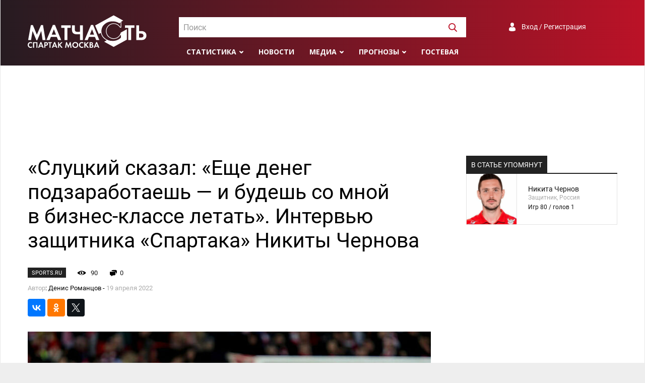

--- FILE ---
content_type: text/html; charset=UTF-8
request_url: https://spartakmoskva.ru/news/20764-slutskij-skazal-esche-deneg-podzarabotaesh-i-budesh-so-mnoj-v-biznes-klasse-letat-intervju-zaschitnika-spartaka-nikity-chernova
body_size: 23503
content:
<!DOCTYPE html>
<html lang="ru">
<head>
    <meta charset="UTF-8"/>
    <meta name="viewport" content="width=device-width, initial-scale=1">
    <link rel="Shortcut Icon" type="image/x-icon" href="/favicon.ico" />
    <meta name="csrf-param" content="_csrf">
<meta name="csrf-token" content="B8vslKUrU0WuP7QuiB9k5elLRs9fVq0qbnywep_ZT5xlgdvD0AZqfO19hnzdfi-UmTFrujUZmGUBPuZKqJwC8g==">
    <title>&laquo;Слуцкий сказал: &laquo;Еще денег подзаработаешь&nbsp;&mdash; и&nbsp;будешь со&nbsp;мной в&nbsp;бизнес-классе летать&raquo;. Интервью защитника &laquo;Спартака&raquo; Никиты Чернова</title>
	<meta name="keywords" content="Новости, Спартак, Москва, пресса, матчасть, интервью, обзоры, репортажи">
<meta name="description" content="Последние новости о Спартаке. Пресса о Спартаке. Интервью, обзоры, репортажи">
<meta property="og:locale" content="ru_RU">
<meta property="og:type" content="article">
<meta property="og:title" content="&amp;laquo;Слуцкий сказал: &amp;laquo;Еще денег подзаработаешь&amp;nbsp;&amp;mdash; и&amp;nbsp;будешь со&amp;nbsp;мной в&amp;nbsp;бизнес-классе летать&amp;raquo;. Интервью защитника &amp;laquo;Спартака&amp;raquo; Никиты Чернова">
<meta property="og:description" content="Последние новости о Спартаке. Пресса о Спартаке. Интервью, обзоры, репортажи">
<meta property="og:image" content="https://s.spartakmoskva.ru/image/2022/04/chernov1.jpg">
<meta property="og:url" content="https://spartakmoskva.ru/news/20764-slutskij-skazal-esche-deneg-podzarabotaesh-i-budesh-so-mnoj-v-biznes-klasse-letat-intervju-zaschitnika-spartaka-nikity-chernova">
<meta property="og:site_name" content="Матчасть Спартака">
<meta name="twitter:card" content="summary">
<meta name="twitter:site" content="@spartakmoskva">
<meta name="twitter:creator" content="@spartakmoskva">
<meta name="twitter:title" content="&amp;laquo;Слуцкий сказал: &amp;laquo;Еще денег подзаработаешь&amp;nbsp;&amp;mdash; и&amp;nbsp;будешь со&amp;nbsp;мной в&amp;nbsp;бизнес-классе летать&amp;raquo;. Интервью защитника &amp;laquo;Спартака&amp;raquo; Никиты Чернова">
<meta name="twitter:description" content="Последние новости о Спартаке. Пресса о Спартаке. Интервью, обзоры, репортажи">
<meta name="twitter:image" content="https://s.spartakmoskva.ru/image/2022/04/chernov1.jpg">
<meta itemprop="name" content="&amp;laquo;Слуцкий сказал: &amp;laquo;Еще денег подзаработаешь&amp;nbsp;&amp;mdash; и&amp;nbsp;будешь со&amp;nbsp;мной в&amp;nbsp;бизнес-классе летать&amp;raquo;. Интервью защитника &amp;laquo;Спартака&amp;raquo; Никиты Чернова">
<meta itemprop="description" content="Последние новости о Спартаке. Пресса о Спартаке. Интервью, обзоры, репортажи">
<meta itemprop="image" content="https://s.spartakmoskva.ru/image/2022/04/chernov1.jpg">
<link href="https://cdn.jsdelivr.net/npm/simplebar@latest/dist/simplebar.css" rel="stylesheet">
<link href="/assets/bff505d7/photobox.css" rel="stylesheet">
<link href="/assets/bbabaa22/css/style.min.css" rel="stylesheet">
<link href="/assets/bbabaa22/fonts/roboto.css" rel="stylesheet">
<link href="https://fonts.googleapis.com/css?family=Open+Sans:300,400,400i,600,700,800&amp;display=swap&amp;subset=cyrillic" rel="stylesheet">    <!-- Yandex.RTB -->
    <script>window.yaContextCb=window.yaContextCb||[]</script>
    <script src="https://yandex.ru/ads/system/context.js" async></script>
</head>
<body>
<div class="preloader"></div>
<div class="preloader-bg"></div>
<div class="wrapper">
    <header>
        <div class="container">
            <a href="/" class="logo"></a>

            <div id="header-search" class="search">
                <select id="header-search-input"></select>
            </div>

            <div class="auth">
                <a class="a-auth signuporin" href="#">Вход / Регистрация</a>            </div>

            <div class="menu">
                <ul>
                    <li>
    <a class="submenu" href="#">Статистика</a>
    <ul>
        <li><a href="/persons">Игроки</a></li>
        <li><a href="/seasons">Сезоны</a></li>
        <li><a href="/tournaments">Турниры</a></li>
        <li><a href="/clubs">Соперники</a></li>
    </ul>
</li>
<li><a href="/news">Новости</a></li>
<li><a class="submenu" href="">Медиа</a>
    <ul>
        <li><a href="/fotos">Фото</a></li>
        <li><a href="/videos">Видео</a></li>
    </ul>
</li>
<li><a class="submenu" href="#">Прогнозы</a>
    <ul>
        <li><a href="/prognose">Главная</a></li>
                    <li><a href="/prognose/turnir-81">Гладиатор Россия</a></li>
                    <li><a href="/prognose/turnir-82">Лига Чемпионов</a></li>
                <li><a href="/prognose/make">Дать прогноз</a></li>
        <li><a href="/prognose/turnir">Архив турниров</a></li>
        <li><a href="/prognose/users">Все участники</a></li>
    </ul>
</li>
<li><a href="/guest">Гостевая</a></li>
                    <li class="menu-search"><a><img width=17 height=17 src="/images/svg/search-white.svg" /></a></li>
                </ul>
            </div>

            <div class="toggle">
                <button id="toggle-button" class="toggle-hamburger toggle-hamburger__animx">
                    <span>menu toggle</span>
                </button>
            </div>
        </div>
    </header>
    <nav>
        <div class="nav-wrapper">
            <div id="nav-search" class="search">
                <select id="nav-search-input"></select>
            </div>

            <div class="auth">
                <a class="a-auth signuporin" href="#">Вход / Регистрация</a>            </div>

            <div class="menu">
                <ul><li>
    <a class="submenu" href="#">Статистика</a>
    <ul>
        <li><a href="/persons">Игроки</a></li>
        <li><a href="/seasons">Сезоны</a></li>
        <li><a href="/tournaments">Турниры</a></li>
        <li><a href="/clubs">Соперники</a></li>
    </ul>
</li>
<li><a href="/news">Новости</a></li>
<li><a class="submenu" href="">Медиа</a>
    <ul>
        <li><a href="/fotos">Фото</a></li>
        <li><a href="/videos">Видео</a></li>
    </ul>
</li>
<li><a class="submenu" href="#">Прогнозы</a>
    <ul>
        <li><a href="/prognose">Главная</a></li>
                    <li><a href="/prognose/turnir-81">Гладиатор Россия</a></li>
                    <li><a href="/prognose/turnir-82">Лига Чемпионов</a></li>
                <li><a href="/prognose/make">Дать прогноз</a></li>
        <li><a href="/prognose/turnir">Архив турниров</a></li>
        <li><a href="/prognose/users">Все участники</a></li>
    </ul>
</li>
<li><a href="/guest">Гостевая</a></li>
</ul>
            </div>
        </div>
    </nav>
    <div style="max-height: 250px;" class="ad ad-big-horizontal"><!-- Yandex.RTB R-A-1245715-3 -->
<div id="yandex_rtb_R-A-1245715-3"></div>
<script>window.yaContextCb.push(()=>{
  Ya.Context.AdvManager.render({
    renderTo: 'yandex_rtb_R-A-1245715-3',
    blockId: 'R-A-1245715-3'
  })
})</script></div>    <main>
    <div class="container">
    <div class="layout-big-left">
        <article>
            
<h1 class="headline">&laquo;Слуцкий сказал: &laquo;Еще денег подзаработаешь&nbsp;&mdash; и&nbsp;будешь со&nbsp;мной в&nbsp;бизнес-классе летать&raquo;. Интервью защитника &laquo;Спартака&raquo; Никиты Чернова</h1>

<div class="article-about">
    <span class="source">sports.ru</span>
    <span class="views" id="views">89</span>
    <span class="comments-cnt" id="comments-cnt">0</span>
    <span class="date-n-author">
                    <span class="text-muted">Автор</span>: Денис Романцов -
                <span class="text-muted">19 апреля 2022</span>
    </span>
</div>

<div class="article-share">
    
<div class="block-share clearfix">
    <div>
        <!--Yandex share -->           
        <script src="//yastatic.net/share2/share.js"></script>
        <div class="ya-share2" data-services="vkontakte,facebook,odnoklassniki,twitter" data-counter="" data-size="s" data-title="&laquo;Слуцкий сказал: &laquo;Еще денег подзаработаешь&nbsp;&mdash; и&nbsp;будешь со&nbsp;мной в&nbsp;бизнес-классе летать&raquo;. Интервью защитника &laquo;Спартака&raquo; Никиты Чернова" data-description="С&nbsp;ним Ваноли не&nbsp;проигрывает."  data-url="/news/20764-slutskij-skazal-esche-deneg-podzarabotaesh-i-budesh-so-mnoj-v-biznes-klasse-letat-intervju-zaschitnika-spartaka-nikity-chernova"  data-image="https://s.spartakmoskva.ru/image/2022/04/chernov1.jpg"></div>
        <!-- / Yandex share -->
	</div>
</div></div>

<div class="html">
            <img class="article-image" src="https://s.spartakmoskva.ru/image/2022/04/chernov1.jpg" />
    
    <p><strong>С ним Ваноли не проигрывает. </strong></p>

<p>В сборной России Никита Чернов дебютировал за 27 месяцев до дебюта в РПЛ — в 19 лет.</p>

<p>С наспех собранным ЦСКА-2018 выиграл Суперкубок и матч с «Реалом» в Лиге чемпионов.</p>

<p>С «Крыльями» достиг финала Кубка России.</p>

<p>«Спартак» с появлением Никиты в старте впервые за месяц выиграл и не пропустил. А после его удара головой Александр Соболев сравнял счет в матче с «Рубином».</p>

<h2>«Крик Ваноли подбадривает и достает из тебя силы, которых уже и не ждешь»</h2>

<p><strong>— В России о тебе многие узнали благодаря Капелло. Что нового ты узнал за два месяца работы с еще одним итальянцем?</strong></p>

<p>— Ваноли был защитником и сообщает много важных мелочей — расположение корпуса, когда надо бежать, когда нет, с какой ноги отталкиваться. Он повторяет, что футбол состоит из деталей, и доводит их до автоматизма. Наши показатели в каждом матче сравнивает с игроками топ-чемпионатов и объясняет, к чему стремиться. Копает очень глубоко.</p>

<p>После неудачных матчей он показывал статистику: по пробегу и технико-тактическим действиям мы могли рассчитывать на большее, но немного не везло. Если будем двигаться в том же направлении, у нас все получится.</p>

<p><strong>— Общались с Ваноли один на один?</strong></p>

<p>— В первый же день — после тренировки. Он подождал, когда я дополнительно позанимаюсь по своей программе, и проговорил со мной час-полтора. Сказал, где меня видит, чего от меня хочет. Признался, что давно следил за моим прогрессом.</p>

<p>У меня появилось четкое осознание, что я готов играть за «Спартак». Хочу как можно дольше приносить команде пользу.</p>

<p><img alt="" data-temp-id="839446cb-c3a8-4a65-9a95-f301e1d92287" src="https://s.spartakmoskva.ru/articles/20764/rue1d4a8a599d.jpg" style="height:487px; width:730px"></p>

<p><strong>— Ваноли объяснил, почему выбрал именно тебя?</strong></p>

<p>— Ему важно, что я был капитаном «Крыльев» — значит, могу доносить мысли тренера до молодых. Паоло хочет, чтобы в коллективе я брал на себя ответственность. Он любит смелых людей.</p>

<p><strong>— На сборах Ваноли смело общался с командой. Как тебе такой крик на тренировке?</strong></p>

<p>— Я этого не застал, но мама или жена скинули мне видео, как он кричал. Кто-то, может, и посчитал его чересчур эмоциональным, но в тренировочном процессе это важная вещь — заряжать ребят, когда им тяжело. Такой крик иногда подбадривает и достает из тебя силы, которых ты уже и не ждешь.</p>

<p>Тем более в «Спартаке» я больше бегаю на тренировках. Рекорд в «Крыльях» — 8 километров. А в «Спартаке» — 9,5. В первые дни я прям выдыхался, а сейчас все гораздо легче дается. Даже чувствую в ногах какую-то новую силу. К тому же в «Спартаке» больше занимаются в тренажерном зале.</p>

<p><img alt="" data-temp-id="6f1e9ccc-1e61-4a79-ae73-8f618e37ed77" src="https://s.spartakmoskva.ru/articles/20764/rueb3805342c1.jpg" style="height:600px; width:485px"></p>

<p><strong>— Уже ощутил разницу в давлении между ЦСКА и «Спартаком»? Например, когда идешь от стадиона к машине.</strong></p>

<p>— Ощутил еще до дебюта в стартовом составе. В ЦСКА даже после поражений аккуратно спрашивали: «Можно задать вопрос?» Если говорил: «Ребят, давайте не сегодня» — понимали и отпускали. А в «Спартаке» ко мне сразу подбежало 20 человек — направили на меня телефоны со вспышками. Я даже растерялся, хотя уже много интервью дал.</p>

<p>Но я знал, куда иду. Надо просто привыкнуть.</p>

<h2>«В детской команде тупо не было формы, и нам сделали спартаковские футболки с надписью «Лукойл»</h2>

<p><strong>— В детстве ты много чем занимался, кроме футбола. Кажется, даже дзюдо.</strong></p>

<p>— Да, недельку походил, но меня посадили на шпагат, и я понял, что это не мое. Сказал маме: «Не то. Давай дальше выбирать». Только теннис в итоге затянул. Это дорогой вид спорта, но нам выдавали ракетки с мячами.</p>

<p>Теннис мне нравился, но футбол любил больше — к тому же играл с пацанами на год старше и сразу стал капитаном. Тогда это означало, что тренер просто считал меня посильнее остальных — конечно, в 10 лет я еще не заводил ребят в центре поля как капитаны взрослых команд.</p>

<p><img alt="" data-temp-id="198171fe-1e56-47b3-b382-9ee04b212d1e" src="https://s.spartakmoskva.ru/articles/20764/ruee9f86a19cd.jpg" style="height:547px; width:730px"></p>

<p><strong>— Где сейчас ребята из Волжского, с которыми ты начинал?</strong></p>

<p>— Один отсидел, другой заведует «Яндексом» в Краснодаре, третий — грузчик. Есть и айтишники, и бизнесмены.</p>

<p><strong>— Где играли той компанией?</strong></p>

<p>— В основном в Волгограде, но участвовали и в турнире «Черноземье». На Кавказе были в Пятигорске, а до Осетии не доехали — зато они к нам приезжали. За Владикавказ на детских турнирах всегда какие-то мужики играли. Мы не понимали, что творится: нам накидывали полную кошелку, даже с центра поля забивали.</p>

<p><img alt="" data-temp-id="ae7f608b-d216-4c48-b395-5b119b6bea0d" src="https://s.spartakmoskva.ru/articles/20764/rue169f7423c5.jpg" style="height:549px; width:730px"></p>

<p><strong>— Защитник «Сочи» <a href="https://www.sports.ru/tribuna/blogs/golovin/3032777.html">Терехов</a> играл в детстве в спартаковской майке Павлюченко. А у тебя чья?</strong></p>

<p>— Она без фамилии. У нас тупо не было формы, и нам сделали спартаковские футболки с надписью «Лукойл». Я выложил это фото в знак памяти о моем первом тренере Сергее Федоровиче Чикове — его не стало в марте 2011-го.</p>

<p><strong>— Еще ты рассказывал, что в марте 2022-го умер твой второй детский тренер.</strong></p>

<p>— Это Владимир Викторович Смуров (его сыновья играли в «Ростове» и «Химках»). Я виделся с ним на зимних каникулах, когда играл с друзьями в Волжском. Он еще не старый был, 64 года, активно занимался спортом, но, как ребята сказали, в бане остановилось сердце.</p>

<p>Эти тренеры — мои футбольные отцы. Благодаря их работе несколько ребят из нашей команды уехали в топовые академии. Двое в ЦСКА, один в Тольятти. Потом уже, правда, кто-то конкуренцию проиграл, а кого-то большой город поглотил.</p>

<h2>«Набрался смелости и сказал Березуцкому: «Можете дать бутсы, пожалуйста?»</h2>

<p><strong>— А как ты попал в ЦСКА?</strong></p>

<p>— Меня заметили на турнире, где я впервые играл центрального защитника и забил 6 голов в 6 матчах (раньше-то действовал ближе к атаке). Причем мама и Владимир Викторович знали об интересе ЦСКА, но мне не говорили. Думали, эта информация помешает мне на финальном этапе «Черноземья», куда мы долго стремились.</p>

<p>В итоге приехали, расселились по комнатам, и на балконе я наткнулся на пчелиный улей. Галик так покусали, что нога в бутсу не влезала. Я пропустил почти весь турнир, сыграл лишь последний матч, забил и поехал в Москву.</p>

<p><strong>— В интернате с вами жил и Секу Олисе?</strong></p>

<p>— После перехода в ЦСКА в 2009 году. Веселый парень: каждый день обливался духами, и шлейф тянулся через весь коридор. А перед дебютом за основу у него не было бутс — порвались, кажется. Один парень с интерната дал ему свои, и Секу сразу забил в них первый мяч ["Кубани"]. Те бутсы ему в итоге подарили.</p>

<p><img alt="" data-temp-id="1964bbef-df19-4d73-8494-9f2aa73829fe" src="https://s.spartakmoskva.ru/articles/20764/rue350e5c5b7e.jpg" style="height:496px; width:730px"></p>

<p><strong>— А ты как стал играть в бутсах Василия Березуцкого?</strong></p>

<p>— Просто видел, что их никто не берет из шкафчика — день, два, три, месяц. А размер как раз мой. У интернатовских ребят выбор простой — покупать за свои деньги или просить у игроков основы. Вот я и набрался смелости: «Можете дать бутсы, пожалуйста?» — «Бери». 2−3 пары в итоге взял и с комфортом в них играл.</p>

<p><strong>— Потом-то попроще стало?</strong></p>

<p>— Заключил контракт с Nike. Но он скоро заканчивается.</p>

<h2>«Саня Макаров был талантливее Головина. На юношеском ЧМ-2013 его чуть не убили»</h2>

<p><strong>— Главный талант ЦСКА 1996 года рождения до приезда Головина?</strong></p>

<p>— Саня Макаров. Казалось, он талантливее даже Головина, но из-за травм рано закончил и тренирует в «Чертаново».</p>

<p>С Макаровым мы много лет играли у Дмитрия Хомухи — в ЦСКА и сборной. На юношеском ЧМ-2013 Саню чуть не убили. Он успел протолкнуть мяч между двух бразильцев, и те врезались друг в друга. Если б Саня попал под них — не уехал бы оттуда, мне кажется.</p>

<p><strong>— Первая зарубежная поездка с ЦСКА?</strong></p>

<p>— В Голландию. Обыграли ПСВ, а в матче с «Аяксом» нарвались на огромного темнокожего защитника. Он обыграл всю нашу команду и забил. Мы были в шоке.</p>

<p>Жили там в двух домиках на восемь человек каждый. В одном — москвичи. Во втором — иногородние ребята и главный тренер. В интернате мы привыкли болтать после отбоя, но Дмитрий Иванович это пресек — ввел строгую дисциплину.</p>

<p><img alt="" data-temp-id="bff98227-ef6b-423b-8895-fbd5ee9e87fb" src="https://s.spartakmoskva.ru/articles/20764/rue602170d025.jpg" style="height:439px; width:730px"></p>

<p><strong>— Телефоны на ночь забирал?</strong></p>

<p>— А у нас их еще не было — разве что кнопочные у кого-то. Телефоны он забирал позже, на юниорском Евро. Но такая строгость давала результат. Перед каждым турниром нас настраивали на победу, и мы везде были в призах, кроме ЧМ U17, где остановились на 1/8 финала. <strong>— Почему ты пропустил победный Евро U17?</strong></p>

<p>— Отыграл все отборочные раунды, а перед финальным слег с пневмонией. Большинство матчей смотрел в больнице, а финал — в интернате ЦСКА. Обидно, что не сыграл тогда, но главное — команда победила.</p>

<p>Зато я через пару лет дважды забил грекам в полуфинале Евро U19 — мой первый дубль на таком уровне. Тогда Головин с Мелкадзе отлично подали — я только голову подставил.</p>

<p><strong>— Почему у Хомухи не получилось в молодежной сборной?</strong></p>

<p>— Там к нашему 1996 году добавились 1994-й и 1995-й. Наверно, ему трудно было донести свои идеи до новых ребят. А мы требования Хомухи знали и пытались играть в тот же футбол, но не сконнектились со старшими.</p>

<h2>«Если б не болезнь — Эльм играл бы в лучших командах Европы»</h2>

<p><strong>— Еще у тебя два гола в молодежной Лиге чемпионов — «Баварии» и «Ман Сити». Что интересно: вратари, которым ты забивал, бросили футбол через четыре года.</strong></p>

<p><img alt="" data-temp-id="9326084c-2734-4d77-9232-ebb3100fe2c2" src="https://s.spartakmoskva.ru/articles/20764/rue694c30c7be.jpg" style="height:392px; width:730px"></p>

<p>— Да ладно, не знал. Мне больше запомнился матч в Англии. Несколько игроков из той молодежки «Ман Сити» сейчас в хороших клубах — Анхелиньо, Денайер и Фофана, открывший счет.</p>

<p>Думали, проиграем без шансов, но как-то перетерпели, выручил вратарь Ревякин, а потом забили Головин и я. После волевой победы поехали на матч основы. На «Этихаде» прям мурашки по коже бежали.</p>

<p><strong>— Ты же за «Ливерпуль» болеешь?</strong></p>

<p>— Да, когда был финал ЛЧ-2005, родители разрешили допоздна посидеть у телевизора, но после первого тайма я его выключил. А утром посмотрел повтор и обрадовался, как будто сам выиграл Лигу чемпионов.</p>

<p>С тех пор очень хочу побывать на «Энфилде» — с командой или хотя бы как зритель. Сейчас уже, наверно, не пустят, но мечта остается.</p>

<p>Интересно погружаться в другую культуру боления. В 2014-м, когда еще сидел в запасе, очень понравилась атмосфера на римском «Олимпико» — стадион ходуном ходил, ни разу не видел, чтоб так болели. ЦСКА тогда 1:5 проиграл.</p>

<p><strong>— В той же Лиге чемпионов ты получил майку Рибери. Как это получилось?</strong></p>

<p>— Дядя Миша принес (массажист ЦСКА Михаил Насибов, умерший в феврале 2021-го — Sports.ru). У нас сразу завязались добрые отношения. Он говорил: «У Сереги Игнашевича благодаря мне никогда травм не было — буду тебя так же массировать».</p>

<p>Так-то я массажи не люблю, но у дяди Миши кайфовал. Он и массировал, и истории смешные вспоминал. Сейчас с таким же удовольствием хожу к Андрею Прончеву в «Спартаке».</p>

<p><img alt="" data-temp-id="4848b4ea-8bc8-498c-bc02-eb374dbbcea2" src="https://s.spartakmoskva.ru/articles/20764/ruee2e63f5797.jpg" style="height:592px; width:730px"></p>

<p><strong>— Кто потряс из звезд ЦСКА Слуцкого?</strong></p>

<p>— Тошич, Еременко, Натхо, но особенно — Расмус Эльм. У него невозможно отобрать мяч. Вроде подбегаешь к нему, но он как-то удивительно укрывает мяч и отдает точный пас — с любой ноги и на любое расстояние. Если б не его болезнь — играл бы в лучших командах Европы.</p>

<p>Думбия — тоже своеобразный парень. По виду явно старше своих лет. У него постоянно что-то болело, мог 2−3 дня не тренироваться. А в играх пахал за троих и забивал важные мячи — за это можно многое простить.</p>

<p><strong>— Как к тебе относились лидеры ЦСКА?</strong></p>

<p>— Иногда повышали голос, но в России с молодыми только так и надо. Многие, попав в основу, считают, что всего добились, а это только начало. Надо не успокаиваться, а бегать в два раза больше — этого как раз и требовали опытные игроки.</p>

<h2>«В матче с Австрией должен был сидеть на трибуне, но попал в запас и на 13-й минуте заменил Березуцкого»</h2>

<p><strong>— Как узнал от Овчинникова о вызове в сборную летом 2015-го?</strong></p>

<p>— На завтраке в ЦСКА он спросил нас с Головой: «Ну что, в сборную поедем?» — «Шутите?» — «Серьезно. Завтра сбор. Приезжайте». Мы с Саней посмотрели друг на друга: «Да ладно. Шутка».</p>

<p>А потом увидели себя в списке. Сначала речь шла о том, что заменим на тренировках Новосельцева и Дзюбу, которые участвовали с «Ростовом» в стыках. А когда они подтянутся, мы уедем. Но они приехали, а мы остались.</p>

<p><img alt="" data-temp-id="5c66f191-beb5-497a-8f07-35e78f1a6e57" src="https://s.spartakmoskva.ru/articles/20764/rued0b06697b8.jpg" style="height:469px; width:730px"></p>

<p><strong>— А потом что?</strong></p>

<p>— Сказали: «Посидите на товарищеском матче с Беларусью. Посмотрите что к чему. А потом можете брать билеты — и в отпуск». В итоге я в старте оказался, а Саня на замену вышел и забил. И нам велели оставаться.</p>

<p>В отборочном матче с Австрией я вроде должен был сидеть на трибуне, но попал в запас и на 13-й минуте заменил Березуцкого, получившего травму.</p>

<p><strong>— Почему Капелло выпустил тебя, а не Макеева?</strong></p>

<p>— Не знаю, но Иваныч [Овчинников] говорил, что Капелло вообще хотел меня в старте выпустить и только в последний момент выбрал более опытного Новосельцева. Он в отличие от меня уже играл в Премьер-лиге.</p>

<p><strong>-- Родителей позвал на тот матч?</strong></p>

<p>— У меня и мысли не было, что выйду на поле. К тому же вряд ли хватило бы денег на билеты. Родные по телеку смотрели матч.</p>

<p><img alt="" data-temp-id="8a477ff8-8a1b-4e67-a1c1-c55442c7f9ba" src="https://s.spartakmoskva.ru/articles/20764/rueece970b617.jpg" style="height:505px; width:730px"></p>

<p>Но в остальном мама посещает все мои важные матчи. Например, перед игрой за молодежку с Сербией детский тренер сказал: «Нужно 10−12 билетов — едем большой делегацией». — «А что за люди?» — «Мои знакомые». Когда отдавал билеты, услышал знакомые голоса — оказалось, родственники приехали, сделали мне сюрприз.</p>

<h2>«Когда забил в ворота ЦСКА за «Енисей», кто-то из братьев Березуцких сказал: «Обратно можешь не возвращаться»</h2>

<p><strong>— Через полгода после дебюта у Капелло ты ушел в «Балтику». Почему там не играл?</strong></p>

<p>— На сборе в Сочи тренировались по два раза в день. Прыгали, бегали — и нагрузка, кажется, особо не дозировалась. В итоге у меня не выдержала пятая плюсневая кость — случился стрессовый перелом.</p>

<p>Выяснилось это после товарищеской игры с «Томью». Когда сделали снимок, врач заулыбался. Оказалось, моя травма — самое легкое из того, что он ожидал. Но лечение все равно заняло два с половиной месяца. Когда выздоровел, в ФНЛ оставалось всего несколько матчей — ехать в «Балтику» не было смысла, и я вернулся в ЦСКА.</p>

<p><strong>— После «Балтики» тебя отдали «Енисею», и через пару месяцев ты забил ЦСКА в Кубке. Что тогда испытал?</strong></p>

<p>— Приятные ощущения — мы же победили 2:1. После игры спросил Леонида Викторовича: «Зайду к ребятам?» — «Конечно». В раздевалке посмеялись — кто-то из братьев сказал: «Обратно можешь не возвращаться».</p>

<p><img alt="" data-temp-id="ea6c2653-921c-4a2a-b1c3-f3ac1a5c84d1" src="https://s.spartakmoskva.ru/articles/20764/rue28f5196ed8.jpg" style="height:504px; width:730px"></p>

<p><strong>— Чем запомнился следующий матч Кубка — с «Сибирью»?</strong></p>

<p>— Было градусов 10 мороза, но ощущалось как «минус 20». Я вышел в лосинах не в цвет формы. Судья сказал: «Переодевайся». — «Шутишь? Погода-то какая». В итоге я просто гетры повыше натянул, и судья про меня забыл.</p>

<p>Играть на таком холоде было ужасно — из-за двух дополнительных таймов закончили часов в 10 вечера. Мало того что проиграли, еще и пальцы все синие. Пройти ЦСКА и вылететь от «Сибири» — фантастика, конечно.</p>

<p><strong>— Ты говорил, что Екатеринбурге увлекся чтением. Почему именно там?</strong></p>

<p>— А что там еще делать? Интернет на базе не ловил, так что-либо читал, либо в бильярд играл. Да и долгие перелеты располагали к чтению. Страниц по 200 в день проглатывал. А на этих сборах взял книжку — и сразу в сон клонит. Не знаю, от чего это зависит.</p>

<p>Бывает, куплю книгу из топ-50, которые нужно прочесть, и понимаю, что вообще не мое. Тогда отдают ее жене или маме, которая читает все подряд.</p>

<h2>«Родные и друзья радовались: «Ты понимаешь, что вы сделали? «Реал» обыграли!» А я без сил сидел на диване»</h2>

<p><strong>-- Говорят, с запасными надо общаться больше, чем с лидерами. Слуцкий уделял тебе внимание в ЦСКА?</strong></p>

<p>— Сумасшедшего интереса не проявлял. Не помню, чтобы он подходил ко мне и разбирал какие-то мелочи. Но я же не глупый игрок. Для понимания требований Слуцкого хватало теоретических занятий, товарищеских матчей и наблюдения за братьями с Игнашевичем.</p>

<p><img alt="" data-temp-id="b96442e6-788a-4cbf-b026-2b53ffe49ac4" src="https://s.spartakmoskva.ru/articles/20764/rue6cd4928b6a.jpg" style="height:489px; width:730px"></p>

<p><strong>— Как со стороны кажется — Слуцкий изменился в последние годы?</strong></p>

<p>— В ЦСКА — особенно в чемпионские сезоны — был поспокойнее. Из Европы вернулся более веселым, молодежным. Участвовал во всяких приколах на ютубе.</p>

<p><strong>— Как он тебя подкалывал?</strong></p>

<p>— Однажды, когда я был в аренде (в «Енисее» или «Урале»), полетел в отпуск рейсом Москва — Волгоград. Приземлились, открылись шторки бизнес-класса, а там Викторыч. Подхожу к нему: «Здравствуйте». — «О, Чер. Тоже в Волгоград?» — «А куда ж мне еще». — «Ну давай. Еще денег подзаработаешь — и будешь со мной в бизнесе летать». — «Ага, спасибо».</p>

<p>Сейчас у нас более серьезный диалог. На последней встрече я спросил: «Как дела у вашей школы в Волгограде?» — «Все очень сложно».</p>

<p><strong>— Насколько сложно тебе было в основе ЦСКА после ухода почти всех ветеранов?</strong></p>

<p>— У меня была эйфория от того, что наконец-то заиграл. Всем ребятам было что доказывать — Магнуссон с Бекао до ЦСКА тоже ведь были далеки от Лиги чемпионов. Мы сработались, на кураже завоевали Суперкубок и стабильно отыграли осень 2018-го. Было много игр на ноль и важных побед.</p>

<p><img alt="" data-temp-id="803b0baa-895a-4709-8911-b9bcda482fe6" src="https://s.spartakmoskva.ru/articles/20764/rue9aff2269a2.jpg" style="height:545px; width:730px"></p>

<p><strong>— Почему вы не боялись «Реала»?</strong></p>

<p>— Очень хотелось показать себя в «Лужниках». Столько людей пришло, что даже некоторым моим друзьям не досталось билетов. Было такое состояние, что нас и настраивать не надо было.</p>

<p><strong>— Бензема не удивил?</strong></p>

<p>— Ну, он не забил. То ли не его день, то ли мы хорошо сыграли. Надеюсь, второе.</p>

<p>В игре меня удивило спокойное начало. Подумал: что-то не то, слишком спокойно. Мощь «Реала» ощутил уже в конце, когда они изо всех сил отыгрывались, но мы отстояли победу.</p>

<p>После игры родные и друзья поехали ко мне домой. Все радовались, кружились вокруг: «Ты понимаешь, что вы сделали? «Реал» обыграли!» А я без сил сидел на диване и постепенно соображал, что произошло.</p>

<p><img alt="" data-temp-id="e28c2c55-d8ef-4910-aade-5dec6e1d255b" src="https://s.spartakmoskva.ru/articles/20764/rueece6531641.jpg" style="height:487px; width:730px"></p>

<p><strong>— Чем поразили новички ЦСКА-2018?</strong></p>

<p>— Влашич — быстротой: в РПЛ давно таких не видел. На первых же тренировках накручивал по 2−3 человека. Когда он осенью повел команду за собой, я уже не удивился.</p>

<p>Еще запомнился Нисимура. Тихий, как многие японцы, но удивительно профессиональный. Прихожу в тренажерный зал, а он там качает пальцы на ногах.</p>

<p>В Японии он много забивал, но РПЛ — видимо, не его чемпионат.</p>

<p><strong>— С Гончаренко вы разбирали даже работу на тренировках. Он объяснил, почему ты резко выпал из состава?</strong></p>

<p>— Слышал только общие фразы: «Работай над собой, не переживай. Все будет хорошо». Я перестал играть, потому что тренер видел на моей позиции других ребят.</p>

<p>Но, как приучен с детства, продолжал работать, даже когда понял, что шансов сыграть нет. Знал, что со временем это обязательно пригодится.</p>

<h2>«Характер стал сильнее. На поле хочется выносить всех»</h2>

<p><strong>-- Как узнал про интерес «Крыльев»?</strong></p>

<p>— В первом туре сезона-2019/20 ЦСКА проиграл в Самаре 0:2, и мой друг из «Крыльев» Никита Чичерин спросил: «Ты к нам переходишь?» — «Да ладно. Ничего не знаю». — «А у нас говорят».</p>

<p>Через несколько дней «Крылья» меня выкупили. В Самаре мне очень понравилось. Мы любили собираться всей командой — в ресторане или загородном доме. Любые результаты приятнее переживать вместе. В ЦСКА, дай бог, один-два раза всей командой собирались. А в «Крыльях» — раз в неделю стабильно встречались в уютной атмосфере.</p>

<p>Думаю, за 2,5 года в Самаре я сделал шаг вперед.</p>

<p><img alt="" data-temp-id="66069679-2119-49c2-8f9f-096d56bfebc4" src="https://s.spartakmoskva.ru/articles/20764/ruea56fe580f5.jpg" style="height:501px; width:730px"></p>

<p><strong>— В чем?</strong></p>

<p>— Добавилось практики против сильнейших нападающих, так что стал лучше читать игру. Такого мандража, как в первых матчах РПЛ, сейчас вообще нет. Наоборот, хочется выйти и показать форвардам, что у них особо и нет шансов пройти к нашим воротам. Где-то жестковато сыграть, где-то грубо (но не на карточку) — чтобы соперник понял: просто ему не будет.</p>

<p>Короче, характер стал сильнее. На поле хочется выносить всех.</p>

<p><strong>— Как Божович шутил в Самаре?</strong></p>

<p>— Ребята рассказывали, что после той же победы над ЦСКА по телику в бане показали таблицу: после первого тура «Крылья» шли на первом месте. Божович сказал: «Фоткайте — такого больше не будет».</p>

<p>В другой раз он собрал нас после игры на тренировку. В выходной! И объяснил: «Я вас вызвал, чтоб не разъехались из Самары. Можете просто в баньку сходить». Но мы уже оделись на тренировку, так что пошли в тренажерный зал.</p>

<p>Божович зашел туда, пересчитал нас и сказал: «Кто пришел сюда вместо бани — всем штраф. Я же сказал — отдыхайте».</p>

<p><strong>— А всерьез тебя штрафовал?</strong></p>

<p>— Нет, я ответственный парень. Лишний вес никогда не привозил — сахар уже года 2−3 не употребляю. Раньше ел все подряд, в «Макдоналдсе» каждый день питался, а с возрастом и благодаря советам нутрициологов понял, что это вредно.</p>

<p>Смотрю, с каким трудом другие ребята лишний вес сгоняют, и понимаю: до такого лучше не доводить.</p>

<p><img alt="" data-temp-id="10b89a10-8d4c-434d-96bf-5155d6a44440" src="https://s.spartakmoskva.ru/articles/20764/rueb510629535.jpg" style="height:487px; width:730px"></p>

<p><strong>— В ЦСКА питание контролировал Паулино Гранеро?</strong></p>

<p>— За едой он особо не следил, но давал такие сумасшедшие тренировки, столько беговой работы, что потом, по-моему, можно было есть что угодно. У нас была традиция — после каждого сбора бросать Паулино в бассейн.</p>

<p><strong>— С уходом Слуцкого тренировки Гранеро стали тяжелее?</strong></p>

<p>— Викторыч просто умел разбавить обстановку, относился к игрокам почеловечнее. Когда видел по лицам, что нам тяжело, делал поблажки. При Михалыче [Гончаренко] такого практически не было: сколько Паулино сказал — столько и бегали.</p>

<h2>«В 2020-м многие болельщики «Крыльев» нас поддержали: «Ничего страшного. Сколько раз уже вылетали»</h2>

<p><strong>— В октябре 2019-го вы поднялись с Божовичем на шестое место. Почему в итоге вылетели?</strong></p>

<p>— Много очков недобрали с лидерами: от «Локо» и «Спартака» пропускали на последних минутах. Упаднических настроений в команде не было, никто никого не обвинял, но в последних турах многие мелочи сыграли против нас: с «Локо» Зиньковский не забил после выхода один на один, а потом мы пропустили. В игре с «Краснодаром» судьи придумали офсайд, которого не было.</p>

<p><strong>— Как к вылету отнеслись болельщики?</strong></p>

<p>— Многие нас поддержали: «Ничего страшного. Сколько раз уже вылетали». Думаю, отношение к нам улучшила игра, которую мы показывали при Осинькине. К счастью, сразу выбрались из первой лиги, и, надеюсь, больше туда не вернусь.</p>

<p><img alt="" data-temp-id="90f8aa1f-8ee4-44f0-89a8-d33230a99cab" src="https://s.spartakmoskva.ru/articles/20764/rue7d9cd0637b.jpg" style="height:633px; width:730px"></p>

<p><strong>— Когда в Самаре тебе было комфортнее — в первый сезон с опытным составом или при Осинькине с чертановской молодежью?</strong></p>

<p>— С молодыми больше общих интересов. А в первом сезоне я не сразу подошел к ветеранам — Гацкану и Комбарову. Потом уж разговорились, сблизились, стали по ресторанам с семьями ходить. Понял, что зря считал их суровыми дядьками — на самом деле дружелюбные и душевные ребята.</p>

<p>Другой важный человек в «Крыльях» — Женя Фролов, который вытащил нас в финал Кубка. Он не очень много играет, но — душа команды: постоянно шутит и улаживает важные для всех вопросы.</p>

<p><strong>— Чего ждали от старта РПЛ-2021/22? Вряд ли трех поражений.</strong></p>

<p>— После побед над «Ротором», «Химками», «Динамо» и «Ахматом» в Кубке думали, что и в РПЛ будем всех выносить, играя с позиции силы. Но в Кубке нас, видимо, недооценивали. В Премьер-лиге к «Крыльям» лучше готовились — отсюда и неудачный старт.</p>

<p>Тренер искоренял ошибки, ребята привыкали к новому уровню, и потихоньку мы играли все лучше. Стали действовать более сбалансированно. Хотя мы и в ФНЛ не всегда играли первым номером — зная, например, что «Алания» может заигрываться, делали ставку на контратаки.</p>

<p>Вообще Осинькин — не догматик. Применяет разные походы и к соперникам, и к своим игрокам: на молодых прикрикнет, со старшим объяснится аккуратнее — это его фишка.</p>

<p><img alt="" data-temp-id="6c4a36e2-96a3-4f6b-b697-3c4fc03381cd" src="https://s.spartakmoskva.ru/articles/20764/ruee0463b38c0.jpg" style="height:543px; width:730px"></p>

<p><strong>— Из-за дебюта у Капелло вокруг тебя было много ажиотажа. С этой точки зрения советовал что-то Пиняеву?</strong></p>

<p>— Да какой там ажиотаж. Может, интернет не так развит был и до меня не долетало, но я ничего не чувствовал. Сейчас-то каждый твой шаг на виду, но Пиняев для своего возраста достаточно умный паренек, чтобы поддаваться давлению. Да и его окружение выбьет из него негативные мысли, если они вдруг появятся.</p>

<h2>«Мой выбор может кому-то не нравиться, но ЦСКА я ничего плохого не сделал»</h2>

<p><strong>-- Первая новость об интересе к тебе «Спартака» появилась два года назад. Слышал об этом?</strong></p>

<p>— Мне никто ничего не говорил. Да и в этом году мне перед трансфером ничего не сообщали. О желании провести 200−300 матчей за «Крылья» я в январе говорил с полной уверенностью, что продолжу играть в Самаре. Но потом «Спартак» вышел с предложением, и я решил, что это шаг вперед, возможность тренироваться с лучшими игроками, открывать для себя что-то новое.</p>

<p><img alt="" data-temp-id="11b42f83-9881-479b-b8f0-226cc703dab2" src="https://s.spartakmoskva.ru/articles/20764/rue8dc4b1aaec.jpg" style="height:486px; width:730px"></p>

<p><strong>— Когда это решил?</strong></p>

<p>— К концу первых сборов. С женой и мамой мы долго обдумывали предложение «Спартака» и пришли к выводу, что второй раз в такую команду могут не позвать.</p>

<p>В итоге все решилось быстро. В «Крылья» перешел Илья Гапонов, а я оказался в «Спартаке» раньше, чем планировалось. Рад, что все так сложилось. У меня больше времени на адаптацию.</p>

<p><strong>— Когда ты перестал играть за «Крылья» на сборах?</strong></p>

<p>— Когда выяснилось, что я подписал предварительный контракт со «Спартаком». С того момента я на сборах просто по кругу бегал. Стало ясно, что в «Крыльях» на меня не рассчитывают. Но я тепло со всеми простился. До сих пор общаюсь с ребятами из команды — переписываемся и шутим друг над другом после игр.</p>

<p><strong>— В «Спартаке» до приезда многих знал?</strong></p>

<p>— Селихова, Максименко, Соболева и Зобнина — по молодежке. Маслова — по академии ЦСКА. Не пересекался раньше только с иностранцами и Джикией. Но с капитаном-то я сразу контакт наладил — мы и сидим рядом в раздевалке.</p>

<p>В адаптации очень Соболь помог, и я легко вписался. Даже с Ларссоном был на одной волне (он немного понимает по-русски). Промес тоже очень отзывчивый. Месяц назад попросил у него футболку после матча — он без вопросов достал и отдал.</p>

<p><img alt="" src="https://s.spartakmoskva.ru/articles/20764/rueb61fcceaeb.jpg" style="height:456px; width:730px"></p>

<p>Меня отлично приняли. Обошлось даже без шуток про ЦСКА. И без обряда посвящения — я пока боюсь об этом спрашивать: а то еще петь заставят. <strong>— Четвертьфинал Кубка будет на стадионе ЦСКА. Наверняка с трибун в твой адрес будет какой-то негатив. Раньше ты ведь с таким не сталкивался?</strong></p>

<p>— Ну да, ни разу не было. В февральском матче я был в запасе, бегал у трибуны, где сидели ультрас ЦСКА, и даже специально смотрел на них — ждал какой-то ответной реакции. Если бы хотели — крикнули бы мне что-нибудь. Но вроде все нормально прошло.</p>

<p>Я им за это благодарен. Мой выбор может кому-то не нравиться, но ЦСКА я ничего плохого не сделал и о болельщиках всегда отзывался по-доброму.</p>

<p>Футбол должен объединять людей.</p>

<p>Фото: РИА Новости/Владимир Астапкович, Алексей Филиппов, Алексей Куденко, Анна Шаймарданова, Анар Мовсумов, Александр Вильф, Рамиль Ситдиков, Григорий Сысоев, Алексей Беликов; spartak.com<a>; </a>globallookpress.com/Stupnikov Alexander/spartak.com; Gettyimages.ru/Alexander Hassenstein</p>
            <div class="article-source">
            <span class="text-muted">Источник:</span>
            <a href="https://www.sports.ru/tribuna/blogs/soulkitchen/3034922.html" target="_blank">https://www.sports.ru</a>        </div>
    </div>
            <div class="comments-widget">
                <h3>Комментарии:</h3>

                <div class="guest-form">
    <div class="guest-form-avatar">
        <img class="avatar" src="/images/avatar-default.png" />
    </div>
    <div class="guest-form-textarea">
        <textarea name="comment" placeholder="Введите сообщение" class="form-control"></textarea>
        <input type="hidden" name="replyTo" value="0">    </div>
    <a id="send" class="btn btn-danger">Отправить</a>
    <div class="reply-text" id="replyText"></div>
</div><div id="comments">
    </div>            </div>
        </article>
        <aside>
            <div class="block">    <div class="block">
        <div class="section-header margin-bottom-0">
    <span>В статье упомянут</span>
</div>

<div class="best-players">
    <a href="/persons/nikita-chernov-10367" class="row">
        <div class="player-foto" style="background-image:url(https://s.spartakmoskva.ru/image/players/4307.jpg);"></div>
        <div class="player-data">
            <span class="fio">Никита Чернов</span>
            <span class="about">Защитник, Россия</span>
            <span class="stats">Игр 80 / голов 1</span>        </div>
    </a>
    </div>    </div>
    </div>

            <div class="ad ad-vertical sticky">
<!-- Yandex.RTB R-A-1245715-1 -->
<div id="yandex_rtb_R-A-1245715-1"></div>
<script>window.yaContextCb.push(()=>{
  Ya.Context.AdvManager.render({
    renderTo: 'yandex_rtb_R-A-1245715-1',
    blockId: 'R-A-1245715-1'
  })
})</script></div>        </aside>
    </div>
</div>

<div class="container"><div class="section-header actual-news-header">
    <span>Похожие статьи</span>
</div>
<div class="similar-news">
    <div class="similar">
        <a href="/news/20718-v-spartake-zapredelnyj-uroven-ja-hotel-rosta-pervoe-intervju-eks-igroka-tsska-chernova-posle-shumnogo-transfera" class="similar-image" style="background-image: url(https://s.spartakmoskva.ru/image/2022/04/chernov.jpeg)">
            <span class="similar-source">Sport24</span>
        </a>
        <a href="/news/20718-v-spartake-zapredelnyj-uroven-ja-hotel-rosta-pervoe-intervju-eks-igroka-tsska-chernova-posle-shumnogo-transfera" class="similar-link">&laquo;В &laquo;Спартаке&raquo; запредельный уровень. Я&nbsp;хотел роста&raquo;. Первое интервью экс-игрока ЦСКА Чернова после шумного трансфера</a>
    </div>
    <div class="similar">
        <a href="/news/20748-horosho-chto-ne-postavili-penalti-my-vyigrali-nikakih-voprosov-ne-budet-chernov" class="similar-image" style="background-image: url(https://s.spartakmoskva.ru/image/2022/04/chernov.jpg)">
            <span class="similar-source">Матч ТВ</span>
        </a>
        <a href="/news/20748-horosho-chto-ne-postavili-penalti-my-vyigrali-nikakih-voprosov-ne-budet-chernov" class="similar-link">&laquo;Хорошо, что не&nbsp;поставили пенальти. Мы&nbsp;выиграли, никаких вопросов не&nbsp;будет&raquo;&nbsp;&mdash; Чернов</a>
    </div>
    <div class="similar">
        <a href="/news/20760-chernov-vyskazalsja-o-nichej-v-matche-s-rubinom" class="similar-image" style="background-image: url(https://s.spartakmoskva.ru/image/2022/04/cernov.jpeg)">
            <span class="similar-source">Чемпионат.com</span>
        </a>
        <a href="/news/20760-chernov-vyskazalsja-o-nichej-v-matche-s-rubinom" class="similar-link">Чернов высказался о&nbsp;ничьей в&nbsp;матче с&nbsp;&laquo;Рубином&raquo;</a>
    </div>
    <div class="similar">
        <a href="/news/20967-zaschitnik-spartaka-chernov-schitaet-chto-nekotorye-futbolisty-ne-znajut-pravil-igry" class="similar-image" style="background-image: url(https://s.spartakmoskva.ru/image/2022/08/cernov.jpg)">
            <span class="similar-source">Матч ТВ</span>
        </a>
        <a href="/news/20967-zaschitnik-spartaka-chernov-schitaet-chto-nekotorye-futbolisty-ne-znajut-pravil-igry" class="similar-link">Защитник &laquo;Спартака&raquo; Чернов считает, что некоторые футболисты не&nbsp;знают правил игры</a>
    </div>
</div></div>
</main>
</div>
<footer>
    <div class="container">
        <a href="/" class="footer-logo"></a>
        <span class="disclaimer">
            Все права на текстовые, видео- и фото-материалы принадлежат правообладателям и
            размещены только в ознакомительных целях. Все права на статистическую
            информацию принадлежат spartakmoskva.ru. При использовании статистических материалов сайта
            активная ссылка на сайт spartakmoskva.ru обязательна
        </span>
        <span class="footer-socials">
            <a title="Группа Вконтакте" href="https://vk.com/spartakmoskvaru" target="_blank" class="social-vk"></a>
            <a title="Сообщество Facebook" href="https://www.facebook.com/spartakmoskvaru/" target="_blank" class="social-fb"></a>
            <a title="Страница в Instagram" href="https://www.instagram.com/spartakmoskva.ru" target="_blank" class="social-im"></a>
            <a title="Канал в Youtube" href="http://www.youtube.com/c/SpartakmoskvaRuStats" target="_blank" class="social-yo"></a>
            <a title="Страница в Twitter" href="https://twitter.com/spartakmoskva" target="_blank" class="social-tw"></a>
        </span>
        <hr class="footer-separator" />
        <span class="copyright">&copy; &quot;Спартак Москва - матчасть, 2004-2026</span>
        <span class="footer-links">
            <a href="/site/about">О сайте</a>
            <a href="/site/devs">Разработчики</a>
            <a href="/site/adv">Рекламодателям</a>
        </span>
    </div>
</footer>
<div id="userDialog" class="modal modal-social fade" tabindex="-1" role="dialog">
  <div class="modal-dialog" role="document">
    <div class="modal-content">
      <div class="modal-header">
          <h5 id="modal-title" class="modal-title">Вход</h5>
          <button type="button" class="close" data-dismiss="modal" aria-label="Закрыть">
              <span aria-hidden="true">&times;</span>
          </button>
      </div>
      <div class="modal-body">
      	<div class="auth-slide" id="auth-signin">
            <form class="auth-form needs-validation" novalidate id="form-signin">
	      		<div class="form-group">
                    <label for="username">Имя пользователя</label>
                    <input type="text" name="username" class="auth-input form-control" />
                    <div class="username-feedback"></div>
                </div>
                <div class="form-group">
                    <label for="password">Пароль</label>
	      		    <input type="password" name="password" class="auth-input form-control" />
                    <div class="password-feedback"></div>
                </div>
                <div class="form-group flex flex-justify-between flex-align-center">
                    <input type="submit" class="btn-wide btn-signin" value="Войти" />

                    <a class="social-a" id="auth-forgot" href="#">Забыли пароль?</a>
                </div>
                <div class="form-group">
                    <span class="auth-input">
                        <input type="checkbox" id="rememberMe" name="rememberMe" value="1" />
                        <label for="rememberMe">Запомнить меня</label>
                    </span>
                </div>
   			</form>
            <div class="form-group margin-top-15 margin-bottom-15">Ещё нет аккаунта? <a class="social-a" id="auth-register" href="#">Зарегистрируйтесь</a></div>
            <div class="social-login flex flex-justify-start flex-align-center">
                <span>C помощью:</span>
                                <div id="w0" class="social-wrapper">
                                    <a title="VKontakte" class="vkontakte auth-link" href="/user/auth?authclient=vkontakte" title="">
                       <span class="auth-icon vkontakte"></span>
                    </a>
                                    <a title="Twitter" class="twitter auth-link" href="/user/auth?authclient=twitter" title="">
                       <span class="auth-icon twitter"></span>
                    </a>
                                    <a title="Google &lt;Gmail&gt;" class="google auth-link" href="/user/auth?authclient=google" title="">
                       <span class="auth-icon google"></span>
                    </a>
                                    <a title="Yandex" class="yandex auth-link" href="/user/auth?authclient=yandex" title="">
                       <span class="auth-icon yandex"></span>
                    </a>
                                    <a title="MailRu" class="mailru auth-link" href="/user/auth?authclient=mailru" title="">
                       <span class="auth-icon mailru"></span>
                    </a>
                                </div>            </div>
	     </div>

	     <div class="auth-slide" id="auth-signup" style="display:none">
			<form class="auth-form needs-validation" novalidate id="form-signup">
                <div class="form-group">
                    <label for="username">Имя пользователя</label>
                    <input type="text" id="input-username" name="username" class="form-control" />
                    <div class="username-feedback"></div>
                </div>
                <div class="form-group">
                    <label for="password">Пароль</label>
			        <input type="password" id="input-password" name="password" class="form-control" />
                    <div class="password-feedback"></div>
                </div>
				<div class="form-group">
                    <label for="email">Email</label>
       		        <input type="email" id="input-email" name="email" class="form-control" />
		      		<div class="email-feedback"></div>
                </div>
                <div class="form-group">
                    <label for="fio">Имя, фамилия</label>
	      		    <input type="text" id="input-fio" name="fio" class="form-control" />
                    <div class="fio-feedback"></div>
                </div>
                <div class="form-group margin-bottom-15">
                    <input type="submit" class="btn-wide btn-register" value="Сохранить" />
                </div>
            </form>
             <div class="social-login flex flex-justify-start flex-align-center">Уже есть аккаунт?&nbsp;&nbsp;<a data-close="auth-signup" href="#" class="social-a auth-to-signup">Войдите</a></div>
	     </div>


	     <div class="auth-slide" id="auth-restore" style="display: none">
	     	<form id="form-restore" class="auth-form needs-validation" novalidate >
                <P>Введите данные, указанные при регистрации,
                    и мы вышлем вам инструкцию по восстановлению пароля</P>
	     		<div class="form-group">
                    <label for="email">Укажите имя пользователя или email</label>
     		 		<input type="text" name="email" class="form-control" />
                    <div class="email-feedback"></div>
	     		</div>
                <div class="form-group">
                    <input type="submit" class="btn btn-success btn-restore" value="Восстановить пароль" />
      			</div>
	     	</form>
             <div class="margin-bottom-15 margin-top-15">Если вы потеряли доступ к электронной почте и не можете восстановить пароль штатным способом,
                 напишите <a class="social-a" href="mailto:admin@spartakmoskva.ru">admin@spartakmoskva.ru</a>, и мы решим проблему
             </div>
             <div class="social-login flex flex-justify-start flex-align-center"><a data-close="auth-restore" href="#" class="social-a auth-to-signup">Вернуться на экран входа</a></div>
	     </div>
      </div>
    </div>
  </div>
</div></body>
<script src="//www.instagram.com/embed.js" async="async"></script>
<script src="https://platform.twitter.com/widgets.js" async="async"></script>
<script src="/assets/4751e75f/jquery.js"></script>
<script src="https://cdn.jsdelivr.net/npm/simplebar@4.2.1/dist/simplebar.min.js"></script>
<script src="/assets/bff505d7/jquery.photobox.js"></script>
<script src="/assets/b7ea4eae/modal.js"></script>
<script src="/assets/bbabaa22/js/bootstrap4-modal.js"></script>
<script src="/assets/bbabaa22/js/bootstrap.min.js"></script>
<script src="/assets/bbabaa22/js/jquery.scrollTo.min.js"></script>
<script src="/assets/bbabaa22/js/select2.min.js"></script>
<script src="/assets/bbabaa22/js/scripts.js"></script>
<script src="/assets/bbabaa22/js/underscore-min.js"></script>
<script src="/assets/1f1595c6/yii.js"></script>
<script src="/assets/9ffdc9cb/authchoice.js"></script>
<script>jQuery(function ($) {
    $.ajax({
        url:'/news/add-view?id=20764',
        method:'POST',
        data: sp.csrfObject(),
        dataType:'json',
        success: function(json) {
          $('#views').text(json.views);
        }
    });
sp.settings.page.afterSignin = function(user){
    $('img.avatar').attr('src', user.avatar);
}
 let textarea = $('textarea[name=comment]');
 let replyInput = $('input[name=replyTo]');
 let replyText = $('#replyText');
 
 $('#send').click( function() {
   let data = {};
   data.comment = textarea.val().trim();
   if (!data.comment){
       return ;
   }
   data.reply_on = replyInput.val();
   $.ajax({
        url:'/comments/post?id=20764',
        data: data,
        dataType:'json',
        method:'POST',
        success: function(json) {
          if (json.status=='success'){
            $('#comments').html(json.html);
            $('#comments-cnt').text(json.count);
            textarea.val('');
            replyInput.val(0);
            replyText.text('');            
            if (data.reply_on){
                $('html, body').animate({
                    scrollTop: $('.comment[data-id="' + json.id + '"]').offset().top - 200
                }, 1000);
            }
          }
        }
   });
   return false;
 });

  $('#comments').on('click', '.reply', function(e) {
    e.preventDefault();
    let replyId = $(this).data('id');
    let replyAuthor = $(this).closest('.comment').find('.comment-user').text();
    let replyAt = $(this).closest('.comment').find('.comment-at').text();
    replyInput.val(replyId);
    replyText.text('Ответ на сообщение ' + replyAuthor + ' от '+replyAt);
    $('html, body').animate({
        scrollTop: textarea.offset().top - 200
    }, 1000, function(){
        textarea.focus();
    });
  });
  
  replyText.click(function() {
    replyText.text('');
    replyInput.val(0);
    textarea.focus();
  });
jQuery('#w0').authchoice();
});</script><script onload="true">
    var sp = new sm({"auth":false});
    sp.ready();
</script>
<script>
    (function(i,s,o,g,r,a,m){i['GoogleAnalyticsObject']=r;i[r]=i[r]||function(){
        (i[r].q=i[r].q||[]).push(arguments)},i[r].l=1*new Date();a=s.createElement(o),
        m=s.getElementsByTagName(o)[0];a.async=1;a.src=g;m.parentNode.insertBefore(a,m)
    })(window,document,'script','//www.google-analytics.com/analytics.js','ga');

    ga('create', 'UA-25362484-1', 'auto');
    ga('send', 'pageview');

</script>
<!-- Yandex.Metrika counter --><script type="text/javascript"> (function (d, w, c) { (w[c] = w[c] || []).push(function() { try { w.yaCounter31207716 = new Ya.Metrika({ id:31207716, clickmap:true, trackLinks:true, accurateTrackBounce:true, webvisor:true }); } catch(e) { } }); var n = d.getElementsByTagName("script")[0], s = d.createElement("script"), f = function () { n.parentNode.insertBefore(s, n); }; s.type = "text/javascript"; s.async = true; s.src = "https://mc.yandex.ru/metrika/watch.js"; if (w.opera == "[object Opera]") { d.addEventListener("DOMContentLoaded", f, false); } else { f(); } })(document, window, "yandex_metrika_callbacks");</script><noscript><div><img src="https://mc.yandex.ru/watch/31207716" style="position:absolute; left:-9999px;" alt="" /></div></noscript><!-- /Yandex.Metrika counter -->
<!--LiveInternet counter--><script type="text/javascript">
new Image().src = "//counter.yadro.ru/hit?r"+
escape(document.referrer)+((typeof(screen)=="undefined")?"":
    ";s"+screen.width+"*"+screen.height+"*"+(screen.colorDepth?
    screen.colorDepth:screen.pixelDepth))+";u"+escape(document.URL)+
";h"+escape(document.title.substring(0,150))+
";"+Math.random();</script><!--/LiveInternet-->

</html>


--- FILE ---
content_type: text/css
request_url: https://spartakmoskva.ru/assets/bff505d7/photobox.css
body_size: 11795
content:
/* Normilizes box-sizing  */
#pbOverlay *,
#pbOverlay *:before,
#pbOverlay *:after {
     -moz-box-sizing: content-box;
          box-sizing: content-box;
}


#pbOverlay.show{ opacity:1; pointer-events:auto; }
#pbOverlay{
	opacity:0; overflow:hidden; width:100%; height:100%; position:fixed; z-index:9999; left:0; top:0; text-align:center; pointer-events:none;
	-moz-user-select:none;
	background:rgba(0,0,0,.90);
	filter: progid:DXImageTransform.Microsoft.gradient(startColorstr='#e2000000', endColorstr='#e2000000');
	/* background:radial-gradient(rgba(0,0,0,.6) 0%, rgba(0,0,0,.9) 100%); */
	-webkit-transform:translate3d(0);
	transition:opacity 300ms ease;
}

#pbOverlay.msie{ background-color:rgba(0,0,0,.6); }
.msie.pbLoading .pbWrapper{ background:url('../loading.gif') no-repeat center center; }

@keyframes pbLoaderFrames{ 50%{ height:5px; } }
@-webkit-keyframes pbLoaderFrames{ 50%{ height:5px; } }

.pbLoader{ display:none; width:100px; height:100px; position:absolute; z-index:999; top:0; left:0; right:0; bottom:0; margin:auto; text-align:center; border-radius:100%; box-shadow:15px 32px 60px -20px #FFF inset, 1px 1px 3px 1px #FFF inset, 0 0 20px; transition:.3s; }
.thumbs .pbLoader{ -webkit-transform:translateY(-50px); transform:translateY(-50px); }
.pbLoading:not(.msie):not(.error) .pbLoader{ display:block; }
	.pbLoader b{ display:inline-block; vertical-align:middle; margin:0 2px; width:8px; height:60px; border-radius:5px; background:rgba(255,255,255,.8); box-shadow:0 0 10px rgba(0,0,0,.5); -webkit-animation:.9s pbLoaderFrames infinite linear; animation:.9s pbLoaderFrames infinite linear; }
	.pbLoader b:nth-child(2){ -webkit-animation-delay:.3s; animation-delay:.3s; }
	.pbLoader b:nth-child(3){ -webkit-animation-delay:.6s; animation-delay:.6s; }

.mobile.pbLoading .pbLoader{ transform:none; transition:0s; }

.pbWrapper:after,
#pbCaption .pbThumbs ul:after,
#pbOverlay .prevNext:after,
#pbOverlay .pbLoader:before{ content:""; display:inline-block; height:100%; margin-right:-.25em; vertical-align:middle; }

/* Animation when image was not loaded */
@keyframes deadImage{ 50%{ text-shadow:0 0 25px rgba(255,255,255,.5); transform:scale(.85); } }
@-webkit-keyframes deadImage{ 50%{ text-shadow:0 0 25px rgba(255,255,255,.5); -webkit-transform:scale(.85); } }

#pbOverlay button{ outline:0 !important; box-shadow:0; }


.pbWrapper{ -moz-box-sizing:border-box; box-sizing:border-box; transform:rotate(0deg); vertical-align:middle; height:100%; perspective:1200px; position:relative;  }
.video > .pbWrapper{ z-index:11; display:inline-block; }
	/*#pbOverlay.error .pbWrapper{ display:inline-block; width:100%; }*/
	.pbLoading .pbWrapper{ display:inline-block\9; width:100%; } /* ie8+9 hack */
	.pbWrapper:before{ content:'\2716'; color:transparent; text-shadow:0 2px 35px rgba(255,255,255,0); font-size:0; vertical-align:middle; cursor:default; transition:text-shadow .7s ease-out; }
	.error .pbWrapper:before{ font-size:22em; text-shadow:0 0 0 #FFF; -webkit-animation:2s 1s deadImage infinite linear; animation:2s 1s deadImage infinite linear; }
	.thumbs .pbWrapper{ padding:0; margin:0; }
	.error .pbWrapperr img{ width:0; }

	.pbWrapper > div{ display:none; width:624px; height:351px; vertical-align:middle; border-radius:5px; background:rgba(0,0,0,.5); }
	.video > .pbWrapper > div{ display:inline-block; }

	#pbOverlay iframe,
	#pbOverlay embed,
	#pbOverlay object{ display:block; width:100%; height:100%; opacity:1; transition:.5s; }

	.pbWrapper .pbHide iframe{ opacity:0; }

	.pbWrapper > div,
	.pbWrapper > img{
		transition:.5s .5s cubic-bezier(.1, .87, .48, 1);

		-webkit-transform:none;
		-ms-transform:none;
		transform:none;

		-webkit-backface-visibility:hidden;
		box-shadow:0 0 20px #000;
		opacity: 1;
	}

	/* FOR MOBILE */
	.mobile.show .pbWrapper > div,
	.mobile.show .pbWrapper > img{
		transition:30ms;
	}

	/* Content effects */
	.pbWrapper > *,
	.pbHide .pbWrapper > .prepare{ opacity:0; vertical-align:middle; -webkit-transform:scale(.2) rotateX(80deg); -ms-transform:scale(.2) rotateX(80deg); transform:scale(.2) rotateX(80deg); border-radius:6px; border:none; max-height:95%; max-width:100%; }
	.on .pbWrapper > *{ transition-delay:0s; }
	.pbWrapper .zoomable{ -webkit-transition:0s; transition:0s; position:relative; z-index:9; }
	.pbWrapper .rotating{ -webkit-transition:.25s cubic-bezier(.4,.04,0,1); transition:.25s cubic-bezier(.4,.04,0,1); }
	.pbHide .pbWrapper > *{ -webkit-transform:scale(1.2); transform:scale(1.2); transform:none\9; opacity:0; transition:.4s ease-out; }



/*-- close button --*/
#pbCloseBtn,
#pbAutoplayBtn{ position:absolute; top:-50px; right:-50px; z-index:999; display:block; padding:0 0 20px 20px; text-align:center; cursor:pointer; color:#FFF; transition:.3s .3s ease-out; }
.pbHide #pbCloseBtn{ top:-50px; right:-50px; }
.on #pbCloseBtn{ top:-2px; right:-2px; }

#pbCloseBtn:before{ content:'\00D7'; font:bold 1em/1 arial; }
#pbCloseBtn:before, #pbAutoplayBtn:before{ display:inline-block; height:35px; width:35px; padding:8px 8px 12px 12px; font-size:2em; opacity:.8; vertical-align:middle; background:rgba(255,255,255,.2); border-radius:0 0 0 70px; transition:.1s ease-out; }
#pbCloseBtn:hover:before{ padding:15px 10px 24px 24px; background:rgba(255,100,100,.4); }

/*-- autoplay controller --*/
#pbAutoplayBtn{ display:none; right:auto; left:-50px; padding:0; width:50px; height:50px; font-size:13px; }
.hasAutoplay #pbAutoplayBtn{ display:block; }
#pbAutoplayBtn:hover{ width:60px; height:60px; }
.on #pbAutoplayBtn{ top:0px; left:0px; transition:.1s ease-out; }
	#pbAutoplayBtn:before{ content:'\2016'; width:100%; height:100%; border-radius:0 0 70px 0; font-weight:bold; padding:0; text-indent:-6px; line-height:1.6; }
	#pbAutoplayBtn:active:before{ text-shadow:0 0 3px #FFF, 0 0 6px #FFF; }
	#pbAutoplayBtn.play:before{ content:'\25BA'; }

	#pbAutoplayBtn .pbProgress{ display:none\9; width:100%; height:100%; overflow:hidden; position:absolute; padding:6px; top:0; left:0; opacity:.2; transform:rotateZ(0deg); -webkit-transform:rotateZ(0deg); -ms-transform:rotateZ(0deg); -webkit-transform-origin:0 0; -ms-transform-origin:0 0; transform-origin:0 0; -webkit-transition:.3s; transition:.3s; }
	.mobile #pbAutoplayBtn .pbProgress{ -webkit-transition:0s; transition:0s; }
	#pbAutoplayBtn.playing .pbProgress{ -webkit-transform:rotateZ(90deg); -ms-transform:rotateZ(90deg); transform:rotateZ(90deg); }
	#pbAutoplayBtn .pbProgress:before{ content:''; position:absolute; right:0; bottom:0; width:200%; height:200%; border-radius:50%; box-shadow:0 0 0 8px #FFF inset; }

#pbCaption,
.pbHide #pbCaption{ position:absolute; z-index:999; margin-bottom:5px; bottom:-120px; width:100%; overflow:hidden; transform:translateZ(0px); transition:.4s; }
.show.on #pbCaption{ bottom:0; transition-delay:.5s; }
	#pbOverlay.thumbs #pbCaption label{ display:block; }
	#pbCaption label{ display:none; float:right; margin:0 1em; color:#FFF; opacity:.3; transition:.2s; cursor:pointer; }
	#pbCaption label:after{ content:'\276F'; font-size:30px; line-height:30px; display:inline-block; transform:rotate(-90deg); transition:.2s ease-out; }
	#pbCaption label:hover{ opacity:1; }
	#pbCaption .title,
	#pbCaption .counter{ display:inline-block; color:#FFF; margin:0 6px; }
	#pbCaption .counter{ display:none; opacity:.55; }
	.hasCounter #pbCaption .counter{ display:inline-block; }
	.pbCaptionText{ display:inline-block; transition:.3s; opacity:.9; font-weight:bold; vertical-align:middle; text-shadow:1px 1px 1px rgba(0,0,0,.5); padding-left:60px; } /* padding-left from <label> */
	.pbCaptionText.change{ -webkit-transform:translateY(25px); transform:translateY(25px); opacity:0; }
	#pbCaption .rotateBtn{ display:none; background:none; border:0; font:800 1.7em/0 Arial; vertical-align:middle; color:rgba(255,255,255,.5); width:1.1em; height:1.1em; padding:0; border-radius:50%; background:rgba(0,0,0,.2); cursor:pointer; transition:.15s ease-out; }
	#pbCaption .rotateBtn.show{ display:block; float:right; }
	#pbCaption .rotateBtn:hover{ color:rgba(255,255,255,.7); }
	#pbCaption .rotateBtn:active{ color:white; background:rgba(0,0,0,.4); }

.mobile #pbCaption label{ display:none; z-index:-1; color:red; }
.mobile .pbCaptionText{ padding:0; }

/* hide thumbnails */
#pbThumbsToggler:checked ~ #pbCaption .pbThumbs{ margin:0; }
#pbThumbsToggler:checked ~ #pbCaption label:after{ transform:rotate(90deg) }
#pbThumbsToggler:checked ~ .pbWrapper{ margin-top:-50px; padding:50px 0; }

.pbThumbs{ display:none; transition:.35s; -webkit-overflow-scrolling:touch; }
.thumbs .pbThumbs{ display:block; width:100%; padding:5px 0 2px; margin-bottom:-100px; overflow:hidden; }
.mobile .pbThumbs{ overflow:auto; }
.pbThumbs:hover{ clear:both; }
	.pbThumbs ul{ display:inline-block; position:relative; list-style:none; height:80px; padding:0 5px; margin:0; white-space:pre; transition:.2s; }
	.pbThumbs ul:after{ vertical-align:bottom; }
		.pbThumbs li{ display:inline-block; vertical-align:bottom; height:70%; opacity:.6; text-align:center; position:relative; transition:.15s; }
		.pbThumbs li.active{ height:100%; opacity:1; }
		.pbThumbs li:hover{ height:100%; opacity:1; }
		.pbThumbs li.video::before{ content:'\25BA'; color:#FFF; font-size:20px; height:20px; width:20px; line-height:.9; position:absolute; bottom:4px; left:7px; background:rgba(0,0,0,.4); box-shadow:0 0 0 3px rgba(0,0,0,.4); border-radius:0 3px 0 0; pointer-events:none; }
			.pbThumbs a{ height:100%; padding:0 2px; display:block; -moz-user-select:none; }
			.pbThumbs li:hover a{  }
				.pbThumbs img{ height:96%; min-height:95.9%; border:2px solid #FFF; max-width:none; border-radius:0; transition:.15s; }
				.pbThumbs li:hover img{ min-height:96%; } /* fix a bug in Chrome and Opera */
				.pbThumbs li.fast a img{ transition:none; }
				.pbThumbs li.active a img{ border-color:#D8FF16; min-height:96%; }

#pbOverlay .prevNext{ display:none; background:rgba(0,0,0,0); position:absolute; z-index:10; height:100%; width:35%; padding:80px 0; opacity:0; box-sizing:border-box; -moz-box-sizing:border-box; top:0; transition:.2s ease-out; text-shadow:0 0 12px #000, 0 0 10px #FFF; user-select:none; filter:alpha(opacity=0); cursor:pointer; }
#pbOverlay.hasArrows .prevNext{ display:block; }
#pbOverlay .prevNext.pbHide{ display:none; }
#pbOverlay.on .prevNext:hover{ opacity:.5; filter:alpha(opacity=50); }
#pbOverlay.on .prevNext:hover:active{ transition:80ms; opacity:1; filter:alpha(opacity=100); text-shadow:0 0 16px #FFF, 0 0 10px #000; }
	.prevNext b{ display:inline-block; vertical-align:middle; transition:.2s ease-in; }
	.prevNext:hover b{ transition:.2s cubic-bezier(.095, .870, .485, .985); }
	#pbPrevBtn b{ transform:scale(.4) translateX(350px); -webkit-transform:scale(.4) translateX(350px); }
	#pbNextBtn b{ transform:scale(.4) translateX(-350px); -webkit-transform:scale(.4) translateX(-350px); }
	/* */
	#pbPrevBtn b:before,
	#pbNextBtn b:after{ display:inline; line-height:.3; font-size:18em; font-weight:normal; color:#FFF; font-family:Arial; }

	#pbPrevBtn b:before{ content:'\2039'; }
	#pbNextBtn b:after{ content:'\203A'; }
	/* */
	.on #pbPrevBtn:hover b{ transform:scale(1) translateX(20px); -webkit-transform:scale(1) translateX(20px); }
	.on #pbNextBtn:hover b{ transform:scale(1) translateX(-20px); -webkit-transform:scale(1) translateX(-20px); }

.show #pbPrevBtn, #pbOverlay.show #pbNextBtn{  }
.show #pbPrevBtn{ left:0; text-align:left; }
.show #pbNextBtn{ right:0; text-align:right; }

/*------- media queries (for small screens) -----------*/
@media all and (max-width:700px){
	.pbWrapper img,
	.pbHide .pbWrapper img.prepare{ max-height:100%; }

	.thumbs .pbWrapper{ padding:0; margin:0; }
	.pbThumbs{ margin-bottom:-60px; }
	.pbThumbs.show{ margin:0; }

	.pbThumbs ul{ height:50px; }
		.pbThumbs li{ height:100%; opacity:1; }
		.pbThumbs li img{ min-height:96.5%; }
}
/* fix for Chrome */
@media all and (max-width:710px){
	.pbThumbs li.active a img{ min-height:96%; }
}



--- FILE ---
content_type: image/svg+xml
request_url: https://spartakmoskva.ru/assets/bbabaa22/images/svg/youtube.svg
body_size: 775
content:
<svg 
 xmlns="http://www.w3.org/2000/svg"
 xmlns:xlink="http://www.w3.org/1999/xlink"
 width="20px" height="14px">
<path fill-rule="evenodd"  fill="rgb(34, 34, 34)"
 d="M18.924,1.410 C18.393,0.438 17.816,0.259 16.642,0.191 C15.469,0.110 12.519,0.075 9.963,0.075 C7.403,0.075 4.451,0.110 3.279,0.190 C2.107,0.259 1.530,0.437 0.993,1.410 C0.446,2.380 0.164,4.053 0.164,6.995 C0.164,6.998 0.164,6.999 0.164,6.999 C0.164,7.001 0.164,7.002 0.164,7.002 L0.164,7.005 C0.164,9.935 0.446,11.620 0.993,12.580 C1.530,13.552 2.106,13.728 3.278,13.810 C4.451,13.880 7.403,13.922 9.963,13.922 C12.519,13.922 15.469,13.880 16.643,13.811 C17.817,13.730 18.394,13.553 18.925,12.581 C19.478,11.621 19.757,9.937 19.757,7.006 C19.757,7.006 19.757,7.002 19.757,7.000 C19.757,7.000 19.757,6.998 19.757,6.996 C19.757,4.053 19.478,2.380 18.924,1.410 ZM7.511,10.775 L7.511,3.223 L13.634,6.999 L7.511,10.775 Z"/>
</svg>
